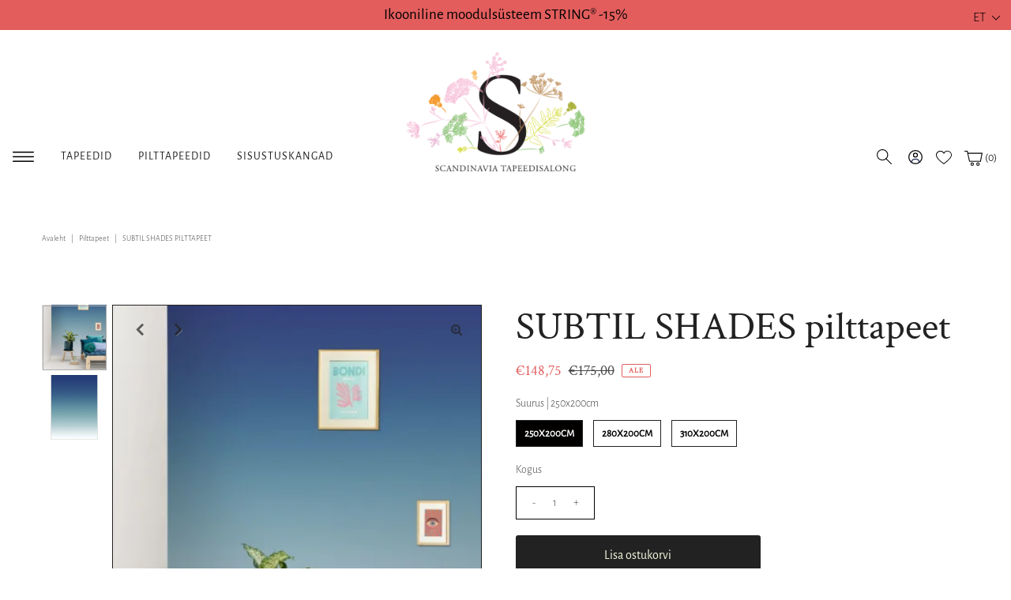

--- FILE ---
content_type: text/javascript
request_url: https://tapeet.ee/cdn/shop/t/33/assets/custom.js?v=57574702943259017911742978591
body_size: 701
content:
$(document).ready(function(){function productCalculator(){let calcWrap=$(".calc"),paperWidth=calcWrap.find('[name="calc[paperwidth]"]').val();$(".product-template").length&&calcWrap.find('[name="calc[paperwidth]"]').val(paperWidth*100),$(".calc__btn").click(function(){let length=calcWrap.find('[name="calc[length]"]').val(),height=calcWrap.find('[name="calc[height]"]').val(),paperLength=calcWrap.find('[name="calc[paperlength]"]').val(),paperPattern=calcWrap.find('[name="calc[paperpattern]"]').val()!=0?calcWrap.find('[name="calc[paperpattern]"]').val()/100:.01,paperWidth2=calcWrap.find('[name="calc[paperwidth]"]').val()/100,productFullPattern=Math.floor(paperLength/paperPattern),neededPatternSteps=Math.ceil(height/paperPattern),coverCount=Math.floor(productFullPattern/neededPatternSteps),result=Math.ceil(length/paperWidth2)/coverCount,roundedResult=Math.ceil(result);result?($(".calc__result").show(),calcWrap.find("span").html(result.toFixed(2)),calcWrap.find("b").html(roundedResult)):$(".calc__result").hide()})}productCalculator(),$("body").on("click",".ajax-cart__checkout-link",function(e){e.preventDefault(),$("#agree").prop("checked")?location.href=Shopify.routes.root+"checkout":alert("Palun n\xF5ustuge e-poe tingimustega!")});function productContactForm(){if($(".ordering__form, #calc_form").on("submit",function(){let data=$(this).serializeArray().filter(el=>el.name.includes("contact")&&!(el.name.includes("product_name")||el.name.includes("sku")));sessionStorage.setItem("ordering",JSON.stringify(data))}),$(".ordering").length&&sessionStorage.getItem("ordering")){let data=JSON.parse(sessionStorage.getItem("ordering"));data.forEach(el=>$(`.ordering [name="${el.name}"]`).val(el.value)),data.forEach(el=>$(`#calc_form [name="${el.name}"]`).val(el.value)),$("#ordering-save").prop("checked",!0)}}productContactForm(),$("#calc_form").length&&(location.href.indexOf("#calc_form")!==-1&&($("#contact_form").find(".ordering__success").hide(),setTimeout(()=>{$(".calc__dropdown").click()},1e3)),location.href.indexOf("#contact_form")!==-1&&$("#calc_form").find(".ordering__success").hide(),$(".telli__calc").click(function(e){e.preventDefault();let form=$(this).closest("form"),price=+$(this).attr("data-price"),findBlank=!1,length=$(form).find('input[name="contact[length]"]').val(),width=$(form).find('input[name="contact[weight]"]').val();if(length.length&&width.length){let result=+length.replace(",",".")*+width.replace(",",".")*price/100;$(".telli__result span").html(result.toFixed(2))}}))}),$(window).bind("mousewheel",function(event){let $header=$(".header__mobile-container");event.originalEvent.wheelDelta>=0||event.originalEvent.deltaY<0?$header.removeClass("transform"):$header.addClass("transform")}),$("[data-modal]").click(function(e){$(e.target).closest("[data-modal-inner]").length||$("[data-modal]").removeClass("active")}),$(document).on("click","[data-wishlist-btn]",function(e){let btn=$(e.target).closest("[data-wishlist-btn]");window.customerId?$(btn).hasClass("active")?($(btn).removeClass("active"),window.updateWishlist(null,$(btn).attr("data-product-handle"))):($(btn).addClass("active"),window.updateWishlist($(btn).attr("data-product-handle"),null)):$(".l-popup").addClass("active")}),$(".header__wish").click(function(e){e.preventDefault(),window.customerId?location.href=$(this).attr("href"):$(".l-popup").addClass("active")}),$("[data-modal-close]").click(function(){$(this).closest("[data-modal]").removeClass("active")}),$(document).on("change",".wish-form__check",function(){$(".wish-form__check:checked").length?$(".a-wishlist__btns").addClass("active"):$(".a-wishlist__btns").removeClass("active")}),$("[data-wishlist-remove]").click(()=>{let ids=[];$(".wish-form__check:checked").each(function(){ids.push($(this).val()),$(this).closest(".a-wishlist__item").hide()}),window.updateWishlist(null,ids),$(".wish-form__check").prop("checked",!1)}),$(document).on("click",".wish-form__remove",function(e){console.log($($(e.target).closest(".wish-form__remove")).attr("data-handle")),$(e.target).closest(".a-wishlist__item").hide(),window.updateWishlist(null,$($(e.target).closest(".wish-form__remove")).attr("data-handle"))}),$("[data-wishlist-add]").click(function(){let data={};data.items=[],$(".wish-form__check:checked").each(function(){let id=$(this).closest(".wish-form").find('select[name="id"]').val();data.items.push({id:+id,quantity:1})}),$.ajax({type:"post",url:"/cart/add.js",data,dataType:"json",success:function(){location.href="/cart"}})}),$("[data-wishlist-order]").click(function(){let items=[];$(".wish-form__check:checked").each(function(){let sku=$(this).closest(".wish-form").find("select option:checked").attr("data-sku"),title=$(this).closest(".a-wishlist__item").find(".wish-form__title")[0].innerText;items.push(`${title}:${sku}`)}),$("#telliWishlist").val(items.join(", ")),$(".telli-modal").addClass("active")}),$(".wish-form__telli").click(function(e){e.preventDefault();let items=[],sku=$(this).closest(".a-wishlist__item").find("select option:checked").attr("data-sku"),title=$(this).attr("data-title");items.push(`${title}:${sku}`),$("#telliWishlist").val(items.join(", ")),$(".telli-modal").addClass("active")}),$(".wish-form__options input").on("change",function(){let option=$(this).val(),id=$(this).closest(".variants").find(`select option[data-title="${option}"]`).attr("value");id&&$(this).closest(".variants").find("select").val(id)});
//# sourceMappingURL=/cdn/shop/t/33/assets/custom.js.map?v=57574702943259017911742978591
